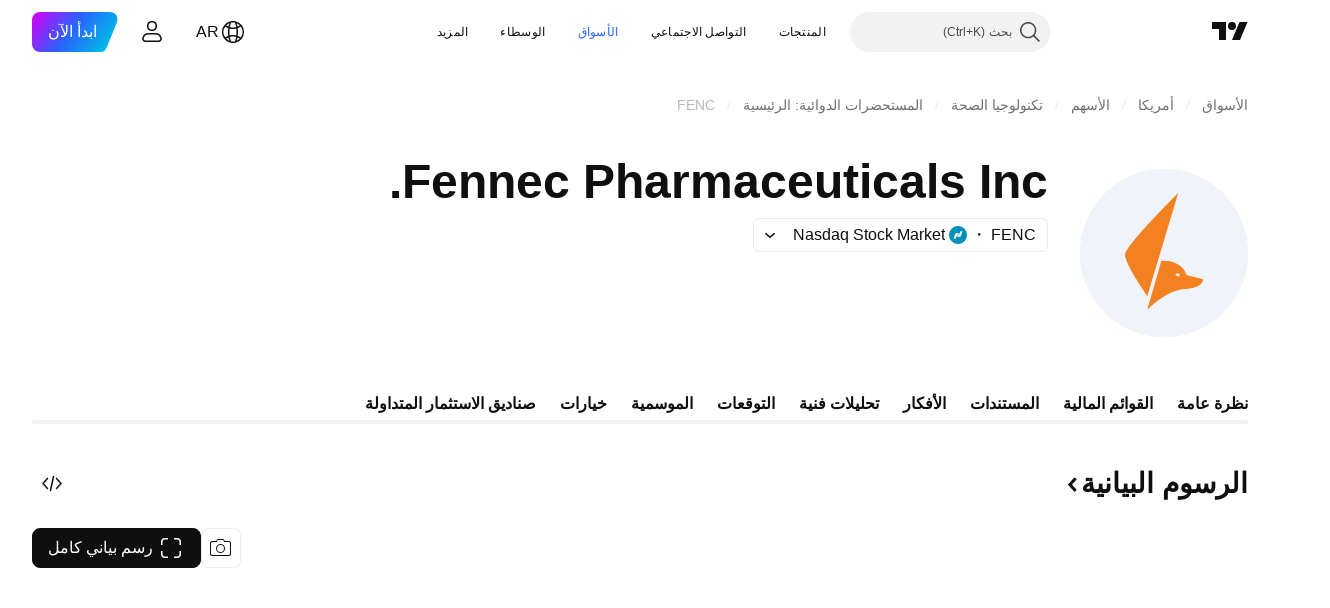

--- FILE ---
content_type: text/css; charset=utf-8
request_url: https://static.tradingview.com/static/bundles/24840.08865a24cd22e705a127.rtl.css
body_size: 1402
content:
.brand-H6_2ZGVv{background-color:var(--color-static-transparent);color:var(--color-content-quinary-accent)}.brand-H6_2ZGVv.hovered-H6_2ZGVv:not(:disabled){color:var(--color-content-quinary-accent-semi-bold)}@media (any-hover:hover){.brand-H6_2ZGVv:hover:not(:disabled){color:var(--color-content-quinary-accent-semi-bold)}}.brand-H6_2ZGVv.hovered-H6_2ZGVv:not(:disabled) .background-H6_2ZGVv:not(.states-without-bg-H6_2ZGVv){background-color:var(--color-container-fill-secondary-accent-extra-light)}@media (any-hover:hover){.brand-H6_2ZGVv:hover:not(:disabled) .background-H6_2ZGVv:not(.states-without-bg-H6_2ZGVv){background-color:var(--color-container-fill-secondary-accent-extra-light)}}.brand-H6_2ZGVv:not(.disableActiveStateStyles-H6_2ZGVv):active:not(:disabled):not(.dimmed-H6_2ZGVv){color:var(--color-content-tertiary-accent)}.brand-H6_2ZGVv:not(.disableActiveStateStyles-H6_2ZGVv):active:not(:disabled):not(.dimmed-H6_2ZGVv) .background-H6_2ZGVv:not(.states-without-bg-H6_2ZGVv){background-color:var(--color-container-fill-secondary-accent-extra-light)}.brand-H6_2ZGVv.selected-H6_2ZGVv{color:var(--color-content-quinary-accent-semi-bold)}.brand-H6_2ZGVv.selected-H6_2ZGVv .background-H6_2ZGVv:not(.states-without-bg-H6_2ZGVv){background-color:var(--color-container-fill-secondary-accent-extra-light)}.brand-H6_2ZGVv.activated-H6_2ZGVv{background-color:var(--color-container-fill-secondary-accent-extra-light)}.brand-H6_2ZGVv.activated-H6_2ZGVv .background-H6_2ZGVv:not(.states-without-bg-H6_2ZGVv){background-color:var(--color-container-fill-secondary-accent-extra-light)}.brand-H6_2ZGVv.activated-H6_2ZGVv:disabled{background-color:var(--color-static-transparent)}.brand-H6_2ZGVv.dimmed-H6_2ZGVv,.brand-H6_2ZGVv:disabled{background-color:var(--color-static-transparent);color:var(--color-content-primary-neutral-light)}.gray-H6_2ZGVv{background-color:var(--color-static-transparent);color:var(--color-content-primary-neutral-bold)}.gray-H6_2ZGVv.hovered-H6_2ZGVv:not(:disabled){color:var(--color-content-secondary-neutral-bold)}@media (any-hover:hover){.gray-H6_2ZGVv:hover:not(:disabled){color:var(--color-content-secondary-neutral-bold)}}.gray-H6_2ZGVv.hovered-H6_2ZGVv:not(:disabled) .background-H6_2ZGVv:not(.states-without-bg-H6_2ZGVv){background-color:var(--color-container-fill-primary-neutral-extra-light)}@media (any-hover:hover){.gray-H6_2ZGVv:hover:not(:disabled) .background-H6_2ZGVv:not(.states-without-bg-H6_2ZGVv){background-color:var(--color-container-fill-primary-neutral-extra-light)}}.gray-H6_2ZGVv:not(.disableActiveStateStyles-H6_2ZGVv):active:not(:disabled):not(.dimmed-H6_2ZGVv){color:var(--color-content-secondary-neutral-bold)}.gray-H6_2ZGVv:not(.disableActiveStateStyles-H6_2ZGVv):active:not(:disabled):not(.dimmed-H6_2ZGVv) .background-H6_2ZGVv:not(.states-without-bg-H6_2ZGVv){background-color:var(--color-container-fill-primary-neutral-light)}.gray-H6_2ZGVv.selected-H6_2ZGVv{color:var(--color-content-secondary-neutral-bold)}.gray-H6_2ZGVv.selected-H6_2ZGVv .background-H6_2ZGVv:not(.states-without-bg-H6_2ZGVv){background-color:var(--color-container-fill-primary-neutral-extra-light)}.gray-H6_2ZGVv.activated-H6_2ZGVv{background-color:var(--color-container-fill-primary-neutral-light)}.gray-H6_2ZGVv.activated-H6_2ZGVv .background-H6_2ZGVv:not(.states-without-bg-H6_2ZGVv){background-color:var(--color-container-fill-primary-neutral-light)}.gray-H6_2ZGVv.activated-H6_2ZGVv:disabled{background-color:var(--color-static-transparent)}.gray-H6_2ZGVv.dimmed-H6_2ZGVv,.gray-H6_2ZGVv:disabled{background-color:var(--color-static-transparent);color:var(--color-content-primary-neutral-light)}.light-gray-H6_2ZGVv{background-color:var(--color-static-transparent);color:var(--color-content-primary-neutral)}.light-gray-H6_2ZGVv.hovered-H6_2ZGVv:not(:disabled){color:var(--color-content-secondary-neutral-bold)}@media (any-hover:hover){.light-gray-H6_2ZGVv:hover:not(:disabled){color:var(--color-content-secondary-neutral-bold)}}.light-gray-H6_2ZGVv.hovered-H6_2ZGVv:not(:disabled) .background-H6_2ZGVv:not(.states-without-bg-H6_2ZGVv){background-color:var(--color-container-fill-primary-neutral-extra-light)}@media (any-hover:hover){.light-gray-H6_2ZGVv:hover:not(:disabled) .background-H6_2ZGVv:not(.states-without-bg-H6_2ZGVv){background-color:var(--color-container-fill-primary-neutral-extra-light)}}.light-gray-H6_2ZGVv:not(.disableActiveStateStyles-H6_2ZGVv):active:not(:disabled):not(.dimmed-H6_2ZGVv){color:var(--color-content-secondary-neutral-bold)}.light-gray-H6_2ZGVv:not(.disableActiveStateStyles-H6_2ZGVv):active:not(:disabled):not(.dimmed-H6_2ZGVv) .background-H6_2ZGVv:not(.states-without-bg-H6_2ZGVv){background-color:var(--color-container-fill-primary-neutral-extra-light)}.light-gray-H6_2ZGVv.selected-H6_2ZGVv{color:var(--color-content-secondary-neutral-bold)}.light-gray-H6_2ZGVv.selected-H6_2ZGVv .background-H6_2ZGVv:not(.states-without-bg-H6_2ZGVv){background-color:var(--color-container-fill-primary-neutral-extra-light)}.light-gray-H6_2ZGVv.activated-H6_2ZGVv{background-color:var(--color-container-fill-primary-neutral-extra-light)}.light-gray-H6_2ZGVv.activated-H6_2ZGVv .background-H6_2ZGVv:not(.states-without-bg-H6_2ZGVv){background-color:var(--color-container-fill-primary-neutral-extra-light)}.light-gray-H6_2ZGVv.activated-H6_2ZGVv:disabled{background-color:var(--color-static-transparent)}.light-gray-H6_2ZGVv.dimmed-H6_2ZGVv,.light-gray-H6_2ZGVv:disabled{background-color:var(--color-static-transparent);color:var(--color-content-primary-neutral-light)}.xsmall-H6_2ZGVv{--ui-lib-size:var(--ui-lib-textButton-size,2)}.small-H6_2ZGVv{--ui-lib-size:var(--ui-lib-textButton-size,3)}.medium-H6_2ZGVv{--ui-lib-size:var(--ui-lib-textButton-size,4)}.large-H6_2ZGVv{--ui-lib-size:var(--ui-lib-textButton-size,5)}.textButton-H6_2ZGVv{--ui-lib-size-defaulted:var(--ui-lib-size,4);--ui-lib-size-defaulted-xsmall:calc(max(0, 1 - (var(--ui-lib-size-defaulted) - 2) * (var(--ui-lib-size-defaulted) - 2)));--ui-lib-size-defaulted-small:calc(max(0, 1 - (var(--ui-lib-size-defaulted) - 3) * (var(--ui-lib-size-defaulted) - 3)));--ui-lib-size-defaulted-medium:calc(max(0, 1 - (var(--ui-lib-size-defaulted) - 4) * (var(--ui-lib-size-defaulted) - 4)));--ui-lib-size-defaulted-large:calc(max(0, 1 - (var(--ui-lib-size-defaulted) - 5) * (var(--ui-lib-size-defaulted) - 5)));align-items:center;background:none;border:none;border-radius:4px;box-sizing:border-box;cursor:default;display:inline-flex;height:calc(var(--ui-lib-size-defaulted-xsmall)*16px + var(--ui-lib-size-defaulted-small)*18px + var(--ui-lib-size-defaulted-medium)*24px + var(--ui-lib-size-defaulted-large)*24px);justify-content:center;max-width:100%;padding:0;--ui-lib-private-padding-horizontal-value:calc(var(--ui-lib-size-defaulted-xsmall)*3px + var(--ui-lib-size-defaulted-small)*8px + var(--ui-lib-size-defaulted-medium)*10px + var(--ui-lib-size-defaulted-large)*12px);--ui-lib-private-padding-icon-value:calc(var(--ui-lib-size-defaulted-xsmall)*2px + var(--ui-lib-size-defaulted-small)*4px + var(--ui-lib-size-defaulted-medium)*6px + var(--ui-lib-size-defaulted-large)*8px);--ui-lib-private-padding-icon-only-value:calc(var(--ui-lib-size-defaulted-xsmall)*2px + var(--ui-lib-size-defaulted-small)*4px + var(--ui-lib-size-defaulted-medium)*6px + var(--ui-lib-size-defaulted-large)*6px);--ui-lib-private-offset-value:calc(var(--ui-lib-size-defaulted-xsmall)*4px + var(--ui-lib-size-defaulted-small)*8px + var(--ui-lib-size-defaulted-medium)*8px + var(--ui-lib-size-defaulted-large)*8px);font-size:calc(var(--ui-lib-size-defaulted-xsmall)*12px + var(--ui-lib-size-defaulted-small)*14px + var(--ui-lib-size-defaulted-medium)*16px + var(--ui-lib-size-defaulted-large)*18px);font-style:normal;font-weight:calc(var(--ui-lib-size-defaulted-xsmall)*400 + var(--ui-lib-size-defaulted-small)*400 + var(--ui-lib-size-defaulted-medium)*600 + var(--ui-lib-size-defaulted-large)*600);line-height:calc(var(--ui-lib-size-defaulted-xsmall)*16px + var(--ui-lib-size-defaulted-small)*18px + var(--ui-lib-size-defaulted-medium)*24px + var(--ui-lib-size-defaulted-large)*24px);outline:none;overflow:visible;position:relative}.textButton-H6_2ZGVv:focus{outline:none}.textButton-H6_2ZGVv:focus-visible{outline:none}.textButton-H6_2ZGVv:after{border-style:solid;border-width:2px;box-sizing:border-box;content:"";display:none;height:calc(100% + 4px);pointer-events:none;position:absolute;right:-2px;top:-2px;width:calc(100% + 4px);z-index:1}.textButton-H6_2ZGVv:focus:after{display:block}.textButton-H6_2ZGVv:focus-visible:after{display:block}.textButton-H6_2ZGVv:focus:not(:focus-visible):after{display:none}.textButton-H6_2ZGVv:after{border-color:var(--color-tv-blue-500)}.textButton-H6_2ZGVv:after{border-radius:8px}.textButton-H6_2ZGVv:after{height:calc(100% + var(--ui-lib-private-offset-value)*2);right:calc((var(--ui-lib-private-padding-left-value, var(--ui-lib-private-padding-horizontal-value)) + var(--ui-lib-private-offset-value)/2)*-1);top:calc(var(--ui-lib-private-offset-value)*-1);width:calc(100% + var(--ui-lib-private-padding-right-value, var(--ui-lib-private-padding-horizontal-value)) + var(--ui-lib-private-padding-left-value, var(--ui-lib-private-padding-horizontal-value)) + var(--ui-lib-private-offset-value))}.textButton-H6_2ZGVv .background-H6_2ZGVv{border-radius:4px;box-sizing:border-box;height:calc(100% + var(--ui-lib-private-offset-value));left:calc(var(--ui-lib-private-padding-right-value, var(--ui-lib-private-padding-horizontal-value))*-1);position:absolute;right:calc(var(--ui-lib-private-padding-left-value, var(--ui-lib-private-padding-horizontal-value))*-1);width:calc(100% + var(--ui-lib-private-padding-right-value, var(--ui-lib-private-padding-horizontal-value)) + var(--ui-lib-private-padding-left-value, var(--ui-lib-private-padding-horizontal-value)))}.link-H6_2ZGVv{cursor:pointer}.content-H6_2ZGVv{overflow:hidden;text-overflow:ellipsis;-webkit-user-select:none;user-select:none;white-space:nowrap;z-index:0}.withStartIcon-H6_2ZGVv{--ui-lib-private-padding-left-value:var(--ui-lib-private-padding-icon-value)}.withStartIcon-H6_2ZGVv .start-icon-H6_2ZGVv{border-radius:var(--ui-lib-text-button-start-icon-border-radius,0);display:inline-flex;margin-left:calc(var(--ui-lib-size-defaulted-xsmall)*4px + var(--ui-lib-size-defaulted-small)*4px + var(--ui-lib-size-defaulted-medium)*6px + var(--ui-lib-size-defaulted-large)*8px);overflow:hidden;z-index:0}.withEndIcon-H6_2ZGVv{--ui-lib-private-padding-right-value:var(--ui-lib-private-padding-icon-value)}.withEndIcon-H6_2ZGVv .end-icon-H6_2ZGVv{display:inline-flex;margin-right:calc(var(--ui-lib-size-defaulted-xsmall)*2px + var(--ui-lib-size-defaulted-small)*2px + var(--ui-lib-size-defaulted-medium)*4px + var(--ui-lib-size-defaulted-large)*6px);z-index:0}.iconOnly-H6_2ZGVv{--ui-lib-private-padding-left-value:var(--ui-lib-private-padding-icon-only-value);--ui-lib-private-padding-right-value:var(--ui-lib-private-padding-icon-only-value)}.iconOnly-H6_2ZGVv .end-icon-H6_2ZGVv,.iconOnly-H6_2ZGVv .start-icon-H6_2ZGVv{display:inline-flex;margin:0;z-index:0}.selected-H6_2ZGVv .caret-H6_2ZGVv{transform:rotateX(180deg)}.semibold18px-H6_2ZGVv{--ui-lib-typography-font-size:18px;--ui-lib-typography-line-height:24px}.semibold16px-H6_2ZGVv,.semibold18px-H6_2ZGVv{font-family:-apple-system,BlinkMacSystemFont,Trebuchet MS,Roboto,Ubuntu,sans-serif;font-feature-settings:"tnum" on,"lnum" on;font-size:var(--ui-lib-typography-font-size);font-style:normal;font-weight:600;line-height:var(--ui-lib-typography-line-height)}.semibold16px-H6_2ZGVv{--ui-lib-typography-font-size:16px;--ui-lib-typography-line-height:24px}.semibold14px-H6_2ZGVv{font-family:-apple-system,BlinkMacSystemFont,Trebuchet MS,Roboto,Ubuntu,sans-serif;font-feature-settings:"tnum" on,"lnum" on;font-style:normal;--ui-lib-typography-font-size:14px;font-size:var(--ui-lib-typography-font-size);font-weight:600;--ui-lib-typography-line-height:18px;line-height:var(--ui-lib-typography-line-height)}.regular12px-H6_2ZGVv{--ui-lib-typography-font-size:12px;--ui-lib-typography-line-height:16px}.regular12px-H6_2ZGVv,.regular14px-H6_2ZGVv{font-family:-apple-system,BlinkMacSystemFont,Trebuchet MS,Roboto,Ubuntu,sans-serif;font-feature-settings:"tnum" on,"lnum" on;font-size:var(--ui-lib-typography-font-size);font-style:normal;font-weight:400;line-height:var(--ui-lib-typography-line-height)}.regular14px-H6_2ZGVv{--ui-lib-typography-font-size:14px;--ui-lib-typography-line-height:18px}.regular16px-H6_2ZGVv{font-family:-apple-system,BlinkMacSystemFont,Trebuchet MS,Roboto,Ubuntu,sans-serif;font-feature-settings:"tnum" on,"lnum" on;font-style:normal;--ui-lib-typography-font-size:16px;font-size:var(--ui-lib-typography-font-size);font-weight:400;--ui-lib-typography-line-height:24px;line-height:var(--ui-lib-typography-line-height)}

--- FILE ---
content_type: text/css; charset=utf-8
request_url: https://static.tradingview.com/static/bundles/35711.3a98d63a62949fc7e626.rtl.css
body_size: 581
content:
[data-theme=light]{--_0-w42F:var(--color-cold-gray-150);--_1-w42F:#6a6d7833}[data-theme=dark]{--_0-w42F:var(--color-cold-gray-700);--_1-w42F:#86899333}.preview-gDIex6UB{align-items:center;border-radius:var(--ui-lib-image-card-preview-border-radius);display:flex;isolation:isolate;justify-content:center;order:-1;position:relative}.preview-gDIex6UB:before{background:var(--color-bg-scroll-buttons);border-radius:var(--ui-lib-image-card-preview-border-radius);content:"";height:calc(100% - 2px);position:absolute;top:1px;width:calc(100% - 2px);z-index:-1}.preview-gDIex6UB:after{border:1px solid rgb(from var(--color-default-gray) r g b/.2);border-radius:var(--ui-lib-image-card-preview-border-radius);content:"";height:calc(100% - 2px);pointer-events:none;position:absolute;top:0;width:calc(100% - 2px)}@supports not (background:rgb(from #000 r g b)){.preview-gDIex6UB:after{border:1px solid var(--_1-w42F)}}.preview-gDIex6UB.fixedHeight-gDIex6UB{height:180px}.preview-gDIex6UB.ratio16by9-gDIex6UB{aspect-ratio:16/9}@supports not (aspect-ratio:16/9){.preview-gDIex6UB.ratio16by9-gDIex6UB{padding-bottom:56.25%}}.preview-gDIex6UB.ratio2by1-gDIex6UB{aspect-ratio:2/1}@supports not (aspect-ratio:2/1){.preview-gDIex6UB.ratio2by1-gDIex6UB{padding-bottom:50%}}.broken-image-gDIex6UB:after{border:1px solid var(--color-default-gray);border-radius:var(--ui-lib-image-card-preview-border-radius);content:"";height:calc(100% - 2px);pointer-events:none;position:absolute;top:0;width:calc(100% - 2px)}.preview-grid-gDIex6UB{display:grid;grid-template-areas:"top-left-corner top-right-corner" ". ." "bottom-left-corner bottom-right-corner";grid-template-columns:repeat(2,minmax(0,auto));grid-template-rows:min-content auto min-content;height:100%;position:absolute;right:0;top:0;-webkit-user-select:none;user-select:none;width:100%}.picture-gDIex6UB{display:contents}.image-gDIex6UB,.image-link-gDIex6UB,.middle-gDIex6UB{height:100%;position:absolute;right:0;top:0;width:100%}.image-gDIex6UB{background:var(--ui-lib-image-card-preview-background);border-radius:var(--ui-lib-image-card-preview-border-radius);object-fit:cover}.middle-gDIex6UB{align-items:center;justify-content:center}.corner-gDIex6UB,.middle-gDIex6UB{display:flex;pointer-events:none;z-index:1}.corner-gDIex6UB{flex-flow:row nowrap}.corner-gDIex6UB>*{pointer-events:auto}.corner-top-left-gDIex6UB{grid-area:top-left-corner;padding:8px 8px 0 0}.corner-top-right-gDIex6UB{grid-area:top-right-corner;justify-content:flex-end;padding:8px 0 0 8px}.corner-bottom-left-gDIex6UB{align-items:flex-end;grid-area:bottom-left-corner;padding:0 8px 8px 0}.corner-bottom-right-gDIex6UB{align-items:flex-end;grid-area:bottom-right-corner;justify-content:flex-end;padding:0 0 8px 8px}

--- FILE ---
content_type: text/css; charset=utf-8
request_url: https://static.tradingview.com/static/bundles/86623.f8fd2683876492fac869.rtl.css
body_size: -26
content:
.stack-L2E26Swf{direction:ltr;display:flex;list-style:none}.stack-L2E26Swf>*{display:inline-flex}.stack--xxxsmall-L2E26Swf>:not(:first-child){margin-left:-3px}.stack--xxxsmall-L2E26Swf>:not(:last-child){clip-path:path("m-1-1h25a1 1 0 0 0 0 20H-1z")}.stack--xsmall-L2E26Swf>:not(:first-child){margin-left:-4px}.stack--xsmall-L2E26Swf>:not(:last-child){clip-path:path("m-1-1h33a1 1 0 0 0 0 26H-1z")}

--- FILE ---
content_type: application/javascript; charset=utf-8
request_url: https://static.tradingview.com/static/bundles/39053.5f7dc399a9ec29e3a1bf.js
body_size: 16441
content:
(self.webpackChunktradingview=self.webpackChunktradingview||[]).push([[39053],{904613:e=>{e.exports={brand:"brand-H6_2ZGVv",hovered:"hovered-H6_2ZGVv",background:"background-H6_2ZGVv","states-without-bg":"states-without-bg-H6_2ZGVv",disableActiveStateStyles:"disableActiveStateStyles-H6_2ZGVv",dimmed:"dimmed-H6_2ZGVv",selected:"selected-H6_2ZGVv",activated:"activated-H6_2ZGVv",gray:"gray-H6_2ZGVv","light-gray":"light-gray-H6_2ZGVv",xsmall:"xsmall-H6_2ZGVv",small:"small-H6_2ZGVv",medium:"medium-H6_2ZGVv",large:"large-H6_2ZGVv",textButton:"textButton-H6_2ZGVv",link:"link-H6_2ZGVv",content:"content-H6_2ZGVv",withStartIcon:"withStartIcon-H6_2ZGVv","start-icon":"start-icon-H6_2ZGVv",withEndIcon:"withEndIcon-H6_2ZGVv","end-icon":"end-icon-H6_2ZGVv",iconOnly:"iconOnly-H6_2ZGVv",caret:"caret-H6_2ZGVv",semibold18px:"semibold18px-H6_2ZGVv",semibold16px:"semibold16px-H6_2ZGVv",semibold14px:"semibold14px-H6_2ZGVv",regular12px:"regular12px-H6_2ZGVv",regular14px:"regular14px-H6_2ZGVv",regular16px:"regular16px-H6_2ZGVv"}},658162:e=>{e.exports={scalableIcon:"scalableIcon-bRryNLVu"}},912531:e=>{e.exports={preview:"preview-gDIex6UB",fixedHeight:"fixedHeight-gDIex6UB",ratio16by9:"ratio16by9-gDIex6UB",ratio2by1:"ratio2by1-gDIex6UB","broken-image":"broken-image-gDIex6UB","preview-grid":"preview-grid-gDIex6UB",picture:"picture-gDIex6UB",image:"image-gDIex6UB","image-link":"image-link-gDIex6UB",middle:"middle-gDIex6UB",corner:"corner-gDIex6UB","corner-top-left":"corner-top-left-gDIex6UB","corner-top-right":"corner-top-right-gDIex6UB","corner-bottom-left":"corner-bottom-left-gDIex6UB","corner-bottom-right":"corner-bottom-right-gDIex6UB"}},754012:e=>{e.exports={wrapper:"wrapper-IxbWWcJ6"}},388786:e=>{e.exports={wrapper:"wrapper-s8CtYxJY"}},54556:e=>{e.exports={wrapper:"wrapper-f5AG7ek_"}},26640:e=>{e.exports={wrapper:"wrapper-zdLHyPLq"}},442706:e=>{e.exports={block:"block-XB6RZul2"}},956993:e=>{e.exports={doth:"doth-QQ1hRdAs",coldGray:"coldGray-QQ1hRdAs",ellipsisText:"ellipsisText-QQ1hRdAs"}},948421:e=>{e.exports={header:"header-TUPxzdRV",logo:"logo-TUPxzdRV",icon:"icon-TUPxzdRV",date:"date-TUPxzdRV",doth:"doth-TUPxzdRV",coldGray:"coldGray-TUPxzdRV",ellipsisText:"ellipsisText-TUPxzdRV"}},27413:e=>{e.exports={block:"block-bETdSLzM",badges:"badges-bETdSLzM",badgesSmall:"badgesSmall-bETdSLzM",icon:"icon-bETdSLzM"}},39037:e=>{e.exports={block:"block-zMaq9C23",icon:"icon-zMaq9C23"}},968628:e=>{e.exports={block:"block-BfeGqAcb"}},855160:e=>{e.exports={card:"card-DmjQR0Aa",highlight:"highlight-DmjQR0Aa",containerWithImage:"containerWithImage-DmjQR0Aa",header:"header-DmjQR0Aa",title:"title-DmjQR0Aa",titleSmall:"titleSmall-DmjQR0Aa",article:"article-DmjQR0Aa",container:"container-DmjQR0Aa",preview:"preview-DmjQR0Aa",disabled:"disabled-DmjQR0Aa",wrapper:"wrapper-DmjQR0Aa"}},571394:e=>{e.exports={article:"article-e7vDzPX4",card:"card-e7vDzPX4",fresh:"fresh-e7vDzPX4",title:"title-e7vDzPX4",preview:"preview-e7vDzPX4",container:"container-e7vDzPX4",header:"header-e7vDzPX4",date:"date-e7vDzPX4",logo:"logo-e7vDzPX4",provider:"provider-e7vDzPX4",
disabled:"disabled-e7vDzPX4"}},49771:e=>{e.exports={article:"article-BpSwpmE_",card:"card-BpSwpmE_",preview:"preview-BpSwpmE_",container:"container-BpSwpmE_",header:"header-BpSwpmE_",title:"title-BpSwpmE_",date:"date-BpSwpmE_",logo:"logo-BpSwpmE_",provider:"provider-BpSwpmE_",disabled:"disabled-BpSwpmE_"}},717369:e=>{e.exports={previewWrapper:"previewWrapper-fiV3cTWB"}},371415:e=>{e.exports={listView:"listView-xqBQ1wm9",tableHead:"tableHead-xqBQ1wm9",tableHeadSticky:"tableHeadSticky-xqBQ1wm9",virtualList:"virtualList-xqBQ1wm9"}},955811:e=>{e.exports={content:"content-KSriguCX",placeholder:"placeholder-KSriguCX",logo:"logo-KSriguCX",breadcrumbs:"breadcrumbs-KSriguCX placeholder-KSriguCX",header:"header-KSriguCX",title:"title-KSriguCX placeholder-KSriguCX",titleFirstRow:"titleFirstRow-KSriguCX",titleSecondRow:"titleSecondRow-KSriguCX",titleThirdRow:"titleThirdRow-KSriguCX",smallCount:"smallCount-KSriguCX"}},465057:e=>{e.exports={content:"content-lhjy7o3o",placeholder:"placeholder-lhjy7o3o",logo:"logo-lhjy7o3o",provider:"provider-lhjy7o3o placeholder-lhjy7o3o",symbols:"symbols-lhjy7o3o",titleFirst:"titleFirst-lhjy7o3o placeholder-lhjy7o3o",titleSecond:"titleSecond-lhjy7o3o placeholder-lhjy7o3o",titleLast:"titleLast-lhjy7o3o placeholder-lhjy7o3o",time:"time-lhjy7o3o placeholder-lhjy7o3o",block:"block-lhjy7o3o"}},231393:e=>{e.exports={content:"content-N_Uy8fu1",placeholder:"placeholder-N_Uy8fu1",logo:"logo-N_Uy8fu1",provider:"provider-N_Uy8fu1 placeholder-N_Uy8fu1",symbols:"symbols-N_Uy8fu1",titleFirst:"titleFirst-N_Uy8fu1 placeholder-N_Uy8fu1",titleSecond:"titleSecond-N_Uy8fu1 placeholder-N_Uy8fu1",titleLast:"titleLast-N_Uy8fu1 placeholder-N_Uy8fu1",time:"time-N_Uy8fu1 placeholder-N_Uy8fu1",block:"block-N_Uy8fu1"}},497184:e=>{e.exports={container:"container-hNXc0KZH",provider:"provider-hNXc0KZH",symbol:"symbol-hNXc0KZH",headline:"headline-hNXc0KZH"}},313667:e=>{e.exports={list:"list-iTt_Zp4a",grid:"grid-iTt_Zp4a"}},55695:e=>{e.exports={important:"important-Pqa2qGM9",exclusive:"exclusive-Pqa2qGM9",flash:"flash-Pqa2qGM9",positive:"positive-Pqa2qGM9",negative:"negative-Pqa2qGM9"}},518224:e=>{e.exports={stack:"stack-L2E26Swf","stack--xxxsmall":"stack--xxxsmall-L2E26Swf","stack--xsmall":"stack--xsmall-L2E26Swf"}},36559:(e,t,a)=>{"use strict";a.d(t,{TextAnchorButton:()=>i.TextAnchorButton,TextButton:()=>n.TextButton});a(622032);var n=a(106257),i=a(692566)},692566:(e,t,a)=>{"use strict";a.d(t,{TextAnchorButton:()=>s});var n=a(50959),i=a(14388),r=a(551080),o=a(622032);function s(e){const{reference:t,className:a,isSelected:s,isDimmed:l,children:c,startIcon:m,startIconAriaAttrs:d,showCaret:u,color:g,endIcon:h,endIconAriaAttrs:p,size:v,typography:w,iconOnly:_,statesWithoutBg:f,isActivated:y,renderComponent:b=i.CustomComponentDefaultLink,...N}=e;return n.createElement(b,{...N,className:(0,o.getTextButtonClasses)({className:a,isSelected:s,isDimmed:l,startIcon:m,showCaret:u,endIcon:h,color:g,size:v,typography:w,iconOnly:_,isLink:!0,isActivated:y}),reference:(0,r.isomorphicRef)(t)},n.createElement(o.TextButtonContent,{showCaret:u,
startIcon:m,startIconAriaAttrs:{...d},endIcon:h,endIconAriaAttrs:{...p},statesWithoutBg:f},c))}},622032:(e,t,a)=>{"use strict";a.d(t,{TextButtonContent:()=>h,getTextButtonClasses:()=>u});var n=a(50959),i=a(497754),r=a.n(i),o=a(132734),s=a(728804),l=a(602948),c=a.n(l),m=a(904613),d=a.n(m);const u=e=>{const t=(0,n.useContext)(s.CustomBehaviourContext),{className:a,isSelected:i,isDimmed:o,isHovered:l,size:c="medium",color:m,startIcon:u,endIcon:g,showCaret:h,enableActiveStateStyles:p=t.enableActiveStateStyles,typography:v,iconOnly:w,isLink:_=!1,isActivated:f}=e;return r()(a,d().textButton,_&&d().link,i&&d().selected,o&&d().dimmed,l&&d().hovered,d()[m],d()[c],u&&d().withStartIcon,w&&d().iconOnly,(h||g)&&d().withEndIcon,!p&&d().disableActiveStateStyles,v&&d()[v],f&&d().activated)},g=e=>n.createElement(o.Icon,{...e.showCaret?void 0:e.endIconAriaAttrs,className:r()(d()["end-icon"],e.showCaret&&d().caret),icon:e.showCaret?c():e.endIcon});function h(e){return n.createElement(n.Fragment,null,n.createElement("span",{className:r()(d().background,e.statesWithoutBg&&d()["states-without-bg"])}),e.startIcon&&n.createElement(o.Icon,{...e.startIconAriaAttrs,className:d()["start-icon"],icon:e.startIcon}),n.createElement("span",{className:d().content},e.children),(e.endIcon||e.showCaret)&&g(e))}},106257:(e,t,a)=>{"use strict";a.d(t,{TextButton:()=>r});var n=a(50959),i=a(622032);function r(e){const{reference:t,className:a,isSelected:r,isHovered:o,isDimmed:s,children:l,startIcon:c,startIconAriaAttrs:m,showCaret:d,color:u,endIcon:g,endIconAriaAttrs:h,size:p,typography:v,iconOnly:w,statesWithoutBg:_,isActivated:f,dataQaId:y,...b}=e;return n.createElement("button",{"data-qa-id":y,...b,className:(0,i.getTextButtonClasses)({className:a,isSelected:r,isHovered:o,startIcon:c,showCaret:d,endIcon:g,color:u,size:p,typography:v,iconOnly:w,isDimmed:s,isActivated:f}),ref:t},n.createElement(i.TextButtonContent,{showCaret:d,startIcon:c,startIconAriaAttrs:{...m},endIcon:g,endIconAriaAttrs:{...h},statesWithoutBg:_},l))}},662929:(e,t,a)=>{"use strict";a.d(t,{useMergedRefs:()=>r});var n=a(50959),i=a(551080);function r(e){return(0,n.useCallback)((0,i.mergeRefs)(e),e)}},567269:(e,t,a)=>{"use strict";a.d(t,{CommonIcon:()=>i});var n=a(50959);const i=n.forwardRef(((e,t)=>{const{className:a,ariaLabel:i,ariaLabelledby:r,title:o,icon:s="",...l}=e,c=l,m=!(!i&&!r);return n.createElement("span",{"aria-label":i,"aria-labelledby":r,"aria-hidden":!m,ref:t,role:"img",dangerouslySetInnerHTML:{__html:s},className:a,title:o,...c})}))},174652:(e,t,a)=>{"use strict";a.d(t,{ScalableIcon:()=>c});var n=a(497754),i=a.n(n),r=a(50959),o=a(567269),s=a(658162),l=a.n(s);const c=r.forwardRef(((e,t)=>{const{className:a,...n}=e;return r.createElement(o.CommonIcon,{...n,className:i()(a,l().scalableIcon),ref:t})}))},699337:(e,t,a)=>{"use strict";a.d(t,{Preview:()=>m,PreviewBottomLeftCorner:()=>h,PreviewBottomRightCorner:()=>p,PreviewGrid:()=>d,PreviewImage:()=>w,PreviewImageLink:()=>_,PreviewMiddle:()=>v,PreviewResizeMode:()=>n,PreviewTopLeftCorner:()=>u,PreviewTopRightCorner:()=>g})
;var n,i=a(50959),r=a(497754),o=a.n(r),s=a(912531),l=a.n(s);function c(e){const{corner:t,className:a,children:n,...r}=e;return i.createElement("div",{...r,className:o()(l().corner,l()[`corner-${t}`])},n)}function m(e){const{resizeMode:t=n.FixedHeight,className:a,children:r,...s}=e;return i.createElement("div",{...s,className:o()(l().preview,l()[t],a)},r)}function d(e){const{className:t,children:a,...n}=e;return i.createElement("div",{...n,className:o()(l()["preview-grid"],t)},a)}function u(e){return i.createElement(c,{...e,corner:"top-left"})}function g(e){return i.createElement(c,{...e,corner:"top-right"})}function h(e){return i.createElement(c,{...e,corner:"bottom-left"})}function p(e){return i.createElement(c,{...e,corner:"bottom-right"})}function v(e){const{className:t,...a}=e;return i.createElement("div",{...a,className:o()(l().middle,t)})}function w(e){const{className:t,sources:a,fallbackSrc:n,role:r="presentation",loading:s="lazy",alt:c,...m}=e,[d,u]=(0,i.useState)(!1);return i.createElement("picture",{className:o()(l().picture,d&&l()["broken-image"])},a?.map(((e,t)=>i.createElement("source",{...e,key:t}))),i.createElement("img",{...m,alt:c,src:n,onError:()=>u(!0),role:r,loading:s,className:o()(l().image,t)}))}function _(e){const{className:t,tabIndex:a=-1,"aria-hidden":n=!0,dataQaId:r,...s}=e;return i.createElement("a",{...s,"data-qa-id":r,tabIndex:a,"aria-hidden":n,className:o()(l()["image-link"],t)})}!function(e){e.FixedHeight="fixedHeight",e.Ratio16by9="ratio16by9",e.Ratio2by1="ratio2by1"}(n||(n={}))},555243:(e,t,a)=>{"use strict";function n(e,t,a){return new Intl.DateTimeFormat(t,{timeZone:a,year:"numeric",day:"numeric",month:"short",hour:"2-digit",minute:"2-digit",calendar:"gregory",timeZoneName:"short"}).format(e)}function i(e){return e?`${e}-u-hc-h23`:void 0}function r(e,t,a="long"){const[n,i]=function(e){const t=Math.floor(e/1e3),a=Math.sign(t),[n,i]=function(e){if(e<90)return[1,"minute"];if(e<2700)return[Math.max(Math.floor(e/60),2),"minute"];if(e<5400)return[1,"hour"];if(e<79200)return[Math.max(Math.floor(e/60/60),2),"hour"];if(e<129600)return[1,"day"];if(e<216e4)return[Math.max(Math.floor(e/86400),2),"day"];if(e<3888e3)return[1,"month"];if(e<29808e3)return[Math.max(Math.floor(e/2592e3),2),"month"];return e<47088e3?[1,"year"]:[Math.max(Math.floor(e/31536e3),2),"year"]}(Math.abs(t));return[a*n,i]}(e);return new Intl.RelativeTimeFormat(t,{numeric:"auto",style:a}).format(n,i)}a.d(t,{formatTime:()=>r,getLabel:()=>n,getLocale:()=>i})},742557:(e,t,a)=>{"use strict";a.d(t,{SkeletonRectangle:()=>l});var n=a(50959),i=a(497754),r=a.n(i),o=a(54556),s=a.n(o);function l(e){const{className:t,style:a,width:i,height:o}=e;return n.createElement("div",{className:r()(s().wrapper,t),style:{width:i,height:o,...a}})}},275016:(e,t,a)=>{"use strict";a.d(t,{Skeleton:()=>w});var n=a(50959),i=a(497754),r=a.n(i),o=a(388786),s=a.n(o);var l=a(754012),c=a.n(l);const m=24;var d=a(26640),u=a.n(d);const g=42;var h=a(742557),p=a(893996),v=a.n(p);class w extends n.PureComponent{render(){
const{children:e,className:t,animated:a=!0,inputRef:i}=this.props;return n.createElement("div",{ref:i,className:r()(v().wrapper,a&&v().animated,t)},e)}}w.Container=function(e){const{className:t,style:a,children:i}=e;return n.createElement("div",{className:r()(s().wrapper,t),style:a},i)},w.Circle=function(e){const{className:t,style:a,size:i=m}=e;return n.createElement("div",{className:r()(c().wrapper,t),style:{height:i,width:i,...a}})},w.Square=function(e){const{className:t,style:a,size:i=g}=e;return n.createElement("div",{className:r()(u().wrapper,t),style:{width:i,height:i,...a}})},w.Rectangle=h.SkeletonRectangle},204332:(e,t,a)=>{"use strict";a.d(t,{AgoDateFormatter:()=>b});var n=a(50959),i=a(497754),r=a(555243);function o(){if(!window.customElements.get("relative-time")){class e extends HTMLElement{static get observedAttributes(){return["event-time","locale","format-style","time-zone"]}constructor(){super(),this._currentTime=0,this._eventTime=0,this._locale=void 0,this._timeZone=void 0,this._style="long",this._isConnected=!1,this._date=document.createElement("time");const e=this.getAttribute("ssr-time");this._currentTime=e?Date.parse(e):Date.now();this.attachShadow({mode:"closed"}).appendChild(this._date)}connectedCallback(){this._isConnected=!0,this.classList.add("apply-common-tooltip"),this._updateAttributes(),this._connectionChanged()}disconnectedCallback(){this._isConnected=!1,this._connectionChanged()}attributeChangedCallback(e,t,a){"event-time"===e&&(this._eventTime=Date.parse(a)),"locale"===e&&(this._locale=a),"time-zone"===e&&(this._timeZone=a),"format-style"===e&&(this._style=a),this._isConnected&&(this._updateAttributes(),this.update(Date.now()))}update(e){const t=this._eventTime-e,a=(0,r.formatTime)(t,this._locale,this._style);this._date.innerText=a}_updateAttributes(){const e=new Date(this._eventTime);this.setAttribute("title",(0,r.getLabel)(e,(0,r.getLocale)(this._locale),this._timeZone)),this._date.setAttribute("datetime",e.toUTCString())}_connectionChanged(){this._isConnected?(s.add(this),this.update(this._currentTime),d()):s.delete(this)}}window.customElements.define("relative-time",e)}}const s=new Set,l=3e4;let c=0,m=0;function d(){0===c&&0===m&&0!==s.size&&(c=setTimeout((()=>{c=0,m=requestAnimationFrame((()=>{m=0,d(),function(){const e=Date.now();for(const t of s)t.update(e)}()}))}),l))}function u(e){const{ssrTime:t,eventTime:a,localeIso:i,formatStyle:r,fallbackText:s,isSSR:l,className:c,timeZone:m}=e,d=new Date(t||Date.now()),u=new Date(a),h=(0,n.useRef)(null);return l||(0,n.useLayoutEffect)((()=>{const e=h.current;s&&e&&!e.textContent&&(e.textContent=s)})),(0,n.useEffect)((()=>{const e=h.current;Intl.RelativeTimeFormat&&(e&&e.remove(),o())}),[]),n.createElement("relative-time",{locale:i,"ssr-time":t?d.toUTCString():void 0,"event-time":u.toUTCString(),"time-zone":m,"format-style":r,class:c},n.createElement(g,{startDate:d,endDate:u,localeIso:i,style:r,ref:h}))}const g=n.forwardRef(((e,t)=>{const{startDate:a,endDate:i,localeIso:o,style:s}=e;if(Intl.RelativeTimeFormat){const e=(0,n.useMemo)((()=>{
const e=i.getTime()-a.getTime();return(0,r.formatTime)(e,o,s)}),[]);return n.createElement("time",{ref:t,dateTime:i.toUTCString(),suppressHydrationWarning:!0},e)}return n.createElement("time",{ref:t,dangerouslySetInnerHTML:{__html:""},suppressHydrationWarning:!0})}));var h=a(812352),p=a(508450),v=a(514181);function w(e){return function(e){const t=new Date(e),a=new p.TimeFormatter(p.hourMinuteFormat),n=v.dateFormatFunctions["MMM dd"](t,!0);return[a.formatLocal(t),n]}(e).join(" ").replace(" "," · ")}var _=a(684987);const f=6912e5;function y(e){const t=new Date(e.eventTime);return n.createElement("time",{dateTime:t.toUTCString(),className:i(e.title&&"apply-common-tooltip",e.className),title:e.title,suppressHydrationWarning:!0},e.children)}function b(e){const t=new Date,a=new Date(e.eventTime),i=a.getTime(),r=t.getTime()-i,o=t.getFullYear()!==a.getFullYear();return!o&&r<f?n.createElement(u,{className:e.className,eventTime:e.eventTime,ssrTime:e.ssrTime,localeIso:(0,h.getLocaleIso)(),fallbackText:w(i),isSSR:!1,timeZone:e.useUTCTimezone?"UTC":void 0}):n.createElement(y,{className:e.className,eventTime:e.eventTime,title:(0,_.getFormatterFullContent)(e.eventTime,e.useUTCTimezone)},function(e,t,a){if(t)return(0,_.getFormatterContentWithYear)(e,a);return(0,_.getFormatterContent)(e,a)}(i,o,e.useUTCTimezone))}},684987:(e,t,a)=>{"use strict";a.d(t,{getFormatterContent:()=>o,getFormatterContentWithYear:()=>s,getFormatterFullContent:()=>r,getFormatterMonthYear:()=>m,getFormatterTime:()=>l,getFormatterYear:()=>c});var n=a(812352);function i(){const e=(0,n.getLocaleIso)();return e&&`${e}-u-hc-h23`}const r=(e,t)=>{const a=d(e).getTime();return new Intl.DateTimeFormat(i(),{day:"numeric",month:"short",year:"numeric",hour:"2-digit",minute:"2-digit",calendar:"gregory",timeZoneName:"short",timeZone:t?"UTC":void 0}).format(a)},o=(e,t)=>{const a=d(e).getTime();return new Intl.DateTimeFormat(i(),{month:"short",day:"numeric",calendar:"gregory",timeZone:t?"UTC":void 0}).format(a)},s=(e,t)=>{const a=d(e).getTime();return new Intl.DateTimeFormat(i(),{month:"short",day:"numeric",calendar:"gregory",year:"numeric",timeZone:t?"UTC":void 0}).format(a)},l=(e,t)=>{const a=d(e).getTime();return new Intl.DateTimeFormat(i(),{hour:"2-digit",minute:"2-digit",timeZoneName:t?void 0:"short",timeZone:t?void 0:"UTC"}).format(a)},c=e=>d(e).getFullYear(),m=e=>{const t=d(e).getTime();return new Intl.DateTimeFormat(i(),{month:"short",year:"numeric",calendar:"gregory"}).format(t)};function d(e){return e instanceof Date?e:new Date(e)}},360102:(e,t,a)=>{"use strict";a.d(t,{NewsBadges:()=>C});var n=a(50959),i=a(497754),r=a.n(i),o=a(444372),s=a(377454),l=a(174652),c=a(865426),m=a.n(c),d=a(261785),u=a.n(d),g=a(525561),h=a.n(g),p=a(528804),v=a.n(p),w=a(534592),_=a.n(w),f=a(55695);const y={flash:u(),important:h(),exclusive:m(),positive:v(),negative:_()};function b(e){const{content:t,variant:a="default",size:r=s.BadgeSize.Medium,type:o}=e,c="simplified"===a?t:void 0,m=r!==s.BadgeSize.XSmall||"simplified"===a,d="simplified"!==a;return n.createElement(s.Badge,{size:r,title:c,
"aria-label":c,className:i(f.badge,f[a],f[o],"simplified"===a&&"apply-common-tooltip"),leftSlot:m&&n.createElement(l.ScalableIcon,{icon:y[o]})},d&&(t||o))}var N=a(442706),E=a.n(N);function C(e){const{isImportant:t,isExclusive:i,isFlash:s,sentiment:l,className:c,...m}=e,d=1===l,u=-1===l;return n.createElement("div",{className:r()(E().block,c)},d&&n.createElement(b,{content:o.t(null,void 0,a(54490)),type:"positive",...m}),u&&n.createElement(b,{content:o.t(null,void 0,a(695981)),type:"negative",...m}),s&&n.createElement(b,{content:o.t(null,void 0,a(218249)),type:"flash",...m}),t&&n.createElement(b,{content:o.t(null,void 0,a(50529)),type:"important",...m}),i&&n.createElement(b,{content:o.t(null,void 0,a(283848)),type:"exclusive",...m}))}},597051:(e,t,a)=>{"use strict";function n(e){return[e-1,e,e+1]}a.d(t,{getNearbyNewsIndices:()=>n})},130809:(e,t,a)=>{"use strict";function n(e){if(1===e?.length)return e[0].sentiment}a.d(t,{getSentiment:()=>n})},169125:(e,t,a)=>{"use strict";var n,i;a.d(t,{NewsDisplayMode:()=>n,SkeletonDisplayCount:()=>i}),function(e){e.List="list",e.Grid="grid"}(n||(n={})),function(e){e[e.Small=0]="Small",e[e.Regular=1]="Regular"}(i||(i={}))},347799:(e,t,a)=>{"use strict";a.d(t,{promisifyNewsItems:()=>i});var n=a(465939);function i(e){return e.map((e=>t=>(0,n.getTradingViewStoryItem)(e.id,t).catch((e=>e&&"object"==typeof e&&"errorStatus"in e?Promise.resolve(e):Promise.resolve(void 0)))))}},655211:(e,t,a)=>{"use strict";a.d(t,{showSymbolsTooltip:()=>s});var n=a(927301),i=a(650151),r=a(309103),o=a(956993);function s(e,t){(async function(e){const t=new Set(["description","short_name","pro_name","language"]),[{snapshoter:n},{getTranslatedSymbolDescription:i}]=await Promise.all([a.e(51030).then(a.bind(a,795394)),Promise.all([a.e(56316),a.e(15483)]).then(a.bind(a,890172))]),r=n(),o=e.map((e=>r.getSnapshotSync(e,t))).filter(Boolean);if(o.length===e.length)return o.reduce(((e,t)=>(t&&"error"!==t.status&&e.push({description:i(t.values),shortName:t.values.short_name}),e)),[]);try{return(await Promise.all(e.map((e=>r.getSnapshot(e,t))))).reduce(((e,t)=>(t&&"error"!==t?.status&&e.push({description:i(t.values),shortName:t.values.short_name}),e)),[])}catch(e){return o.reduce(((e,t)=>(t&&"error"!==t.status&&e.push({description:i(t.values),shortName:t.values.short_name}),e)),[])}})(e).then((e=>{(0,r.showOnElement)((0,i.ensureNotNull)(t.current),{tooltipDelay:500,content:{type:"html",data:l(e)}})}))}function l(e){return`<div>${e.map((e=>`<div class="${o.ellipsisText}"><span class="${o.doth} ${o.coldGray}">${(0,n.htmlEscape)(e.shortName)}</span><span>${(0,n.htmlEscape)(e.description)}</span></div>`)).join("")}</div>`.trim()}},461205:(e,t,a)=>{"use strict";function n(e,t=!0){return t?e:e=>e.preventDefault()}a.d(t,{callIfEnabled:()=>n})},878056:(e,t,a)=>{"use strict";a.d(t,{getNewsCardVisualProps:()=>m,prepareLogoUrls:()=>d});var n=a(850222),i=a(699337),r=a(162362),o=a(124025),s=a(607546),l=a(130809);const c=4;function m(e,t,a){return{title:e.title,link:(0,r.getNewsItemLink)(e),
logoUrlsOrSymbols:e.relatedSymbols?d(e.relatedSymbols.slice(0,c)):[],symbolsProNames:e.relatedSymbols?e.relatedSymbols.slice(0,c).map((e=>e.symbol)):[],ssrTimeMs:a,providerName:e.provider.name,distributor:e.distributor,published:e.published,showExternalLink:Boolean(e.isExternal),showUnauthTitle:(0,o.isProviderPermission)(e,t),isExclusive:e.isExclusive,urgency:e.urgency,previewImage:e.previewImage,previewResizeMode:i.PreviewResizeMode.Ratio2by1,isFlash:e.isFlash,sentiment:(0,l.getSentiment)(e.relatedSymbols)}}function d(e){return(0,n.default)(e,(e=>{const t=(0,s.removeUsdFromCryptoPairLogos)((0,s.resolveLogoUrls)(e));return t.length?t.map(u):{symbol:e.symbol}}))}function u(e){return{logoUrl:e}}},664715:(e,t,a)=>{"use strict";a.d(t,{HEADLINE_HEAD_DEFAULT_THEME:()=>g,HeadlineHead:()=>h});var n=a(50959),i=a(497754),r=a.n(i),o=a(79205),s=a(816770),l=a(309103),c=a(204332),m=a(655211),d=a(713071),u=a(948421);const g=a.n(u)();function h(e){const{theme:t=g,providerName:a,distributor:i,ssrTimeMs:u,published:h,logoUrlsOrSymbols:p,symbolsProNames:v,isLocked:w,className:_}=e,f=(0,n.useRef)(null);return n.createElement("div",{className:r()(t.header,_)},0!==p.length&&n.createElement(s.CircleLogoStack,{className:t.logo,logoUrlsOrSymbols:p,reference:f,showTooltip:()=>(0,m.showSymbolsTooltip)(v,f),hideTooltip:()=>(0,l.hide)()}),n.createElement("span",{className:r()(t.date,a&&t.doth)},n.createElement(c.AgoDateFormatter,{eventTime:h,ssrTime:u,isSSR:!1})),n.createElement("span",{className:t.provider},n.createElement("span",{className:r()(i&&t.doth)},a),(()=>{if(!i)return null;const e=i.short_name||i.name;return n.createElement("span",{className:r()(i.short_name&&"apply-common-tooltip"),"data-tooltip":i.short_name?i.name:void 0},e)})(),w&&n.createElement(o.Icon,{className:t.icon,icon:d})))}},261273:(e,t,a)=>{"use strict";a.d(t,{CARD_CONTENT_DEFAULT_THEME:()=>R.CARD_CONTENT_DEFAULT_THEME,HeadlineCard:()=>H,HeadlineHead:()=>L.HeadlineHead,HeadlineUnauthTitle:()=>S,HighlightMode:()=>U,TitleSize:()=>D,getHeadlineCardTheme:()=>V,getNewsCardVisualProps:()=>z.getNewsCardVisualProps,prepareLogoUrls:()=>z.prepareLogoUrls});var n=a(50959),i=a(497754),r=a.n(i),o=a(377454),s=a(551080),l=a(733106),c=a(699337),m=a(616001),d=a(717369);const u=(0,m.getNewsImageUrlsResolver)();function g(e){const{previewImage:t,resizeMode:a=c.PreviewResizeMode.Ratio16by9,className:i}=e,o=[{srcSet:u.getNewsResizedImageUrl(t.id,"webp"),type:"images/webp"}];return n.createElement(c.Preview,{resizeMode:a,className:r()(d.previewWrapper,i),"data-qa-id":"headline-preview-image"},n.createElement(c.PreviewImage,{fallbackSrc:u.getNewsResizedImageUrl(t.id,"jpeg"),sources:o,alt:t.alt||""}))}var h=a(79205),p=a(360102),v=a(279197),w=a(27413),_=a.n(w);function f(e){const{title:t,isImportant:a,isExclusive:i,isFlash:s,sentiment:l,badgeSize:c,showExternalLink:m,className:d}=e,u=i||a||s||void 0!==l&&0!==l;return n.createElement("div",{className:r()("apply-overflow-tooltip","apply-overflow-tooltip--direction_both",_().block,d),"data-overflow-tooltip-text":t,"data-qa-id":"news-headline-title"
},u&&n.createElement(p.NewsBadges,{sentiment:l,isExclusive:Boolean(i),isImportant:Boolean(a),isFlash:Boolean(s),size:c,variant:"simplified",className:r()(_().badges,c===o.BadgeSize.Small&&_().badgesSmall)}),t,m&&n.createElement(h.Icon,{className:_().icon,icon:v}))}var y=a(444372),b=a(680574),N=a(842076),E=a(718937),C=a(247127),T=a(39037),I=a.n(T);function S(e){return n.createElement("div",{className:i(I().block,e.className),"data-qa-id":"headline-unauth-title",onClick:e.onClick},n.createElement(N.WrapWithLastWord,{text:y.t(null,void 0,a(518917))},n.createElement(h.Icon,{className:I().icon,icon:(0,b.isRtl)()?C:E})))}var x=a(968628),k=a.n(x);function A(e){return n.createElement("div",{className:i(k().block,e.className),"data-name":"headline-unavailable-title"},y.t(null,void 0,a(975232)))}var D,U,L=a(664715),M=a(474174),R=a(166864);!function(e){e.Default="default",e.Small="small"}(D||(D={})),function(e){e.Default="default",e.Reuse="reuse",e.FreshNewsOnly="fresh-news-only"}(U||(U={}));const H=(0,n.memo)((function(e){const{theme:t=R.CARD_CONTENT_DEFAULT_THEME,published:a,className:r,logoUrlsOrSymbols:c,symbolsProNames:m,onAction:d,onFocus:u,onMouseEnter:h,onMouseLeave:p,previewImage:v,reference:w,showExternalLink:_,title:y,showUnauthTitle:b,showUnavailableTitle:N,isExclusive:E,urgency:C,style:T,providerName:I,distributor:x,ssrTimeMs:k,badgeSize:H=o.BadgeSize.Medium,previewResizeMode:P,highlightTimestamp:z,isFlash:B,isFresh:V,sentiment:O,dataId:j,titleSize:F=D.Default,highlightMode:Z=U.Default,dataIndex:G,additionalLinkAttrs:W}=e,q=b||N,X=1===C,K=!q&&v?.id,Q=e.link&&(0,l.isTvLink)(e.link)?void 0:"nofollow noopener",$=(0,n.useRef)(z),Y=(0,n.useRef)(null),[J,ee]=(0,n.useState)(!1);return(0,n.useEffect)((()=>{if(Z===U.FreshNewsOnly)return;const e=()=>{ee(!1),t.highlight&&Y.current?.classList.remove(t.highlight)},a=(z??0)>=Date.now()-1e3;if(($.current!==z||Z===U.Default)&&Y.current&&a){ee(!0);const t=getComputedStyle(Y.current).getPropertyValue("--animation-duration");Y.current?.addEventListener("animationend",e),t&&setTimeout(e,1e3*Number(t))}$.current=z}),[Z,z,t.highlight]),n.createElement(M.LinkComponentWithAnalyticsClick,{analyticUiObject:M.AnalyticsUIObject.NEWS,analyticUiObjectValue:M.AnalyticsUIObjectValue.LINK,analyticLink:e.link||null,href:e.link,target:e.linkTarget,"data-id":j,"data-index":G,rel:Q,className:i(t.card,J&&t.highlight,V&&t.fresh,r),style:T,onClick:d,onFocus:u,onMouseEnter:h,onMouseLeave:p,ref:(0,s.mergeRefs)([w,Y]),...W},n.createElement("article",{className:i(t.article,!N&&t.wrapper,N&&t.disabled),"data-qa-id":"news-headline-card"},n.createElement("div",{className:i(t.container,K&&t.containerWithImage)},n.createElement(L.HeadlineHead,{className:t.header,theme:t,published:a,logoUrlsOrSymbols:c,symbolsProNames:m,providerName:I,distributor:x,ssrTimeMs:k,isLocked:q}),K&&n.createElement(g,{previewImage:v,resizeMode:P,className:t.preview}),b?n.createElement(S,{className:t.title}):N?n.createElement(A,{className:t.title}):n.createElement(f,{title:y,isImportant:X,isExclusive:E,isFlash:B,sentiment:O,
className:i(t.title,{[t.titleSmall]:F===D.Small}),badgeSize:H,showExternalLink:_}))))}),((e,t)=>e.title===t.title&&e.dataId===t.dataId&&e.published===t.published&&e.highlightTimestamp===t.highlightTimestamp&&e.showUnauthTitle===t.showUnauthTitle&&e.showUnavailableTitle===t.showUnavailableTitle&&e.className===t.className&&e.style===t.style&&e.dataIndex===t.dataIndex&&e.newsDisplayMode===t.newsDisplayMode&&e.titleSize===t.titleSize));var P=a(791296),z=a(878056),B=a(169125);function V(e){return e===B.NewsDisplayMode.List?P.CARD_LIST_THEME:R.CARD_CONTENT_DEFAULT_THEME}},166864:(e,t,a)=>{"use strict";a.d(t,{CARD_CONTENT_DEFAULT_THEME:()=>o});var n=a(995683),i=a(664715),r=a(855160);const o=(0,n.mergeThemes)(r,i.HEADLINE_HEAD_DEFAULT_THEME)},791296:(e,t,a)=>{"use strict";a.d(t,{CARD_LIST_ADAPTIVE_THEME:()=>l,CARD_LIST_THEME:()=>s});var n=a(995683),i=a(166864),r=a(49771),o=a(571394);const s=(0,n.mergeThemes)(r,i.CARD_CONTENT_DEFAULT_THEME),l=(0,n.mergeThemes)(o,i.CARD_CONTENT_DEFAULT_THEME)},697087:(e,t,a)=>{"use strict";a.d(t,{BaseNewsCards:()=>y});var n=a(50959),i=a(497754),r=a.n(i),o=a(662929),s=a(169125),l=a(275016),c=a(955811);function m(e){const t=e.skeletonDisplayCount===s.SkeletonDisplayCount.Small;return n.createElement(l.Skeleton,{className:r()(c.content,e.className,{[c.smallCount]:t})},n.createElement("div",{className:c.header,"data-qa-id":"news-card-skeleton-grid-view"},n.createElement(l.Skeleton.Circle,{size:18,className:c.logo}),n.createElement(l.Skeleton.Rectangle,{className:c.breadcrumbs})),n.createElement(l.Skeleton.Rectangle,{className:r()(c.title,c.titleFirstRow)}),n.createElement(l.Skeleton.Rectangle,{className:r()(c.title,c.titleSecondRow)}),n.createElement(l.Skeleton.Rectangle,{className:r()(c.title,c.titleThirdRow)}))}var d=a(231393),u=a(465057);const g=18;function h(e){const{useAdaptiveContainer:t,className:a}=e,i=t?u:d;return n.createElement(l.Skeleton,{className:r()(i.content,a)},n.createElement("div",{className:i.block,"data-qa-id":"news-card-skeleton-list-view"},n.createElement(l.Skeleton.Rectangle,{className:i.time}),n.createElement("div",{className:i.symbols},n.createElement(l.Skeleton.Circle,{size:g,className:i.logo}),n.createElement(l.Skeleton.Circle,{size:g,className:i.logo}),n.createElement(l.Skeleton.Circle,{size:g,className:i.logo}),n.createElement(l.Skeleton.Circle,{size:g,className:i.logo}))),n.createElement(l.Skeleton.Rectangle,{className:i.titleFirst}),n.createElement(l.Skeleton.Rectangle,{className:i.titleSecond}),n.createElement(l.Skeleton.Rectangle,{className:i.titleLast}),n.createElement(l.Skeleton.Rectangle,{className:i.provider}))}function p(e){const{className:t,newsDisplayMode:a,useAdaptiveContainer:i,skeletonDisplayCount:r=s.SkeletonDisplayCount.Regular}=e,o=a===s.NewsDisplayMode.Grid?m:h;return n.createElement(o,{className:t,skeletonDisplayCount:r,useAdaptiveContainer:i})}var v=a(313667);const w=(0,n.forwardRef)(((e,t)=>{const{newsDisplayMode:a,...i}=e,o=a===s.NewsDisplayMode.List?v.list:v.grid;return n.createElement("div",{ref:t,className:r()(o,i.className),style:i.style
},e.children)}));var _=a(742542),f=a(371415);function y(e){const{newsDisplayMode:t,isContentLoading:a,initialCardsCount:r,skeletonCardClassName:l,scrollRef:c,children:m,className:d,style:u,isShowTableHead:g=!0,tableHeadClassName:h,isTableHeadSticky:v,skeletonDisplayMode:y,skeletonDisplayCount:b,useAdaptiveContainerForSkeleton:N,renderItems:E}=e,C=(0,n.useRef)(null),T=a?function(){const e=[],a=r??0;for(let i=0;i<a;i++)e.push(n.createElement(p,{newsDisplayMode:y??t,skeletonDisplayCount:b,className:l,key:i,useAdaptiveContainer:N}));return e}():E();return n.createElement("div",{className:t===s.NewsDisplayMode.List?f.listView:void 0},n.createElement(w,{ref:(0,o.useMergedRefs)([c,C]),className:i(d,f.view),style:u,newsDisplayMode:t},g&&t===s.NewsDisplayMode.List&&n.createElement(_.NewsViewTableHead,{className:i(h,f.tableHead,v&&f.tableHeadSticky)}),T),m)}},742542:(e,t,a)=>{"use strict";a.d(t,{NewsViewTableHead:()=>l});var n=a(50959),i=a(497754),r=a.n(i),o=a(444372),s=a(497184);function l(e){const t=o.t(null,{context:"Column title in news-flow table"},a(202205));return n.createElement("div",{className:r()(s.container,e.className),"data-qa-id":"news-headlines-table-head"},n.createElement("span",null,o.t(null,void 0,a(312806))),n.createElement("span",{className:r()("apply-overflow-tooltip",s.symbol),"data-overflow-tooltip-text":t},t),n.createElement("span",{className:s.headline},o.t(null,void 0,a(475754))),n.createElement("span",{className:s.provider},o.t(null,void 0,a(267894))))}},763021:(e,t,a)=>{"use strict";a.d(t,{AnalyticsContext:()=>n});const n=a(50959).createContext({eventName:void 0})},923354:(e,t,a)=>{"use strict";a.d(t,{sendEvent:()=>i});var n=a(776734);function i(e,t,a,i,r){const o=(s=t,{user_id:window.user.id?String(window.user.id):null,user_plan:window.user.pro_plan||(window.is_authenticated?"free":"visitor"),widget_id:s.closest("[data-an-widget-id]")?.getAttribute("data-an-widget-id")||null,section_id:s.closest("[data-an-section-id]")?.getAttribute("data-an-section-id")||null});var s;if(r&&function(e,t){if(e.include)return!e.include.some((e=>e===t?.widget_id||e===t?.section_id));return!1}(r,o))return;const l={...o,action:a,link:i.link||null,ui_object:i.uiObject||null,ui_object_value:i.uiObjectValue||null};(0,n.getTracker)().then((t=>{t&&t.trackPageEvent(e,l)}))}},474174:(e,t,a)=>{"use strict";a.d(t,{AnalyticsUIObject:()=>r.AnalyticsUIObject,AnalyticsUIObjectValue:()=>r.AnalyticsUIObjectValue,DivComponentWithAnalyticsClick:()=>s,LinkComponentWithAnalyticsClick:()=>o,SpanComponentWithAnalyticsClick:()=>l});var n=a(50959),i=a(841134),r=a(826112);const o=(0,i.withAnalyticsClick)(n.forwardRef(((e,t)=>n.createElement("a",{...e,ref:t})))),s=(0,i.withAnalyticsClick)(n.forwardRef(((e,t)=>n.createElement("div",{...e,ref:t})))),l=(0,i.withAnalyticsClick)(n.forwardRef(((e,t)=>n.createElement("span",{...e,ref:t}))))},826112:(e,t,a)=>{"use strict";var n,i,r,o,s;a.d(t,{AnalyticsAction:()=>r,AnalyticsUIObject:()=>i,AnalyticsUIObjectValue:()=>n,MacroMapAnalyticsUiObject:()=>s,SymbolPageFilingsTabDataIds:()=>o}),function(e){
e.LINK="link",e.LIKE="like",e.COMMENT="comment"}(n||(n={})),function(e){e.SOCIAL_INTERACTION="social_interaction",e.WIDGET_TAB="widget_tab",e.WIDGET_TITLE="widget_title",e.SEE_ALL="see_all",e.SYMBOL="symbol",e.IDEA="idea",e.NEWS="news",e.BUTTON="button",e.SCROLL_BUTTON="scroll_button",e.STICKING_MENU="sticking_menu",e.MINI_CHART_SYMBOL="minichart_symbol"}(i||(i={})),function(e){e.CLICK="click",e.VIEW="view"}(r||(r={})),function(e){e.CATEGORY_PILL="category_pill",e.TIME_RANGE="time_range"}(o||(o={})),function(e){e.MACRO_MAP_TOOLTIP="macro_map_tooltip",e.SLIDER="slider",e.MOUSE="mouse",e.TOUCHPAD="touchpad",e.UI_BUTTON="ui_button",e.INDICATOR_BUBBLE="indicator_bubble",e.SESSION_INDICATOR_SET="session_indicator_set",e.MACRO_MAP="macro_map",e.ECONOMIC_INDICATOR_FAVORITE="economic_indicator_favorite"}(s||(s={}))},841134:(e,t,a)=>{"use strict";a.d(t,{AnalyticsUIObject:()=>o.AnalyticsUIObject,AnalyticsUIObjectValue:()=>o.AnalyticsUIObjectValue,useAnalyticsClick:()=>c,withAnalyticsClick:()=>l});var n=a(50959),i=a(763021),r=a(923354),o=a(826112);const s=new WeakSet;function l(e){return(0,n.forwardRef)(((t,a)=>{const{analyticLink:r,analyticUiObject:o,analyticUiObjectValue:l,...c}=t,{eventName:d,include:u}=(0,n.useContext)(i.AnalyticsContext);return n.createElement(e,{...c,ref:a,onClick:e=>{const a=s.has(e);d&&!a&&(s.add(e),m(e.target,d,t,{include:u})),"onClick"in t&&"function"==typeof t.onClick&&t.onClick(e)}})}))}function c(){const{eventName:e,include:t}=(0,n.useContext)(i.AnalyticsContext);return function(a,n){e&&m(a,e,n,{include:t})}}function m(e,t,a,n){(0,r.sendEvent)(t,e,o.AnalyticsAction.CLICK,{link:a.analyticLink,uiObject:a.analyticUiObject,uiObjectValue:a.analyticUiObjectValue},n)}},752604:(e,t,a)=>{"use strict";a.d(t,{isCountryCode:()=>i,toCountryCode:()=>r});const n=/^[A-Z]{2}$/;function i(e){return n.test(e)}function r(e){if(i(e))return e;throw new Error("Invalid country code")}},616001:(e,t,a)=>{"use strict";a.d(t,{getNewsImageUrlsResolver:()=>s});var n=a(650151),i=a(588948);class r{constructor(e){(0,n.assert)(""!==e,"S3 base url must be a non-empty string"),this._baseUrl=e}getNewsLogoUrls(e){return(0,n.assert)(""!==e,"logo id must be a non-empty string"),[this._baseUrl+`logo/${e}--theme-light.svg`,this._baseUrl+`logo/${e}--theme-dark.svg`]}getNewsResizedImageUrl(e,t="jpeg"){return this.getNewsImageUrl(e,t,!0)}getNewsOriginalImageUrl(e,t="jpeg"){return this.getNewsImageUrl(e,t,!1)}getNewsImageUrl(e,t="jpeg",a=!1){(0,n.assert)(""!==e,"image id must be a non-empty string");const i=a?"-resized":"";return`${this._baseUrl}image/${e}${i}.${t}`}}let o;function s(){if(!o){const e=(0,i.getInitData)(),t=e.settings?e.settings.S3_NEWS_IMAGE_SERVICE_BASE_URL:"";o=new r(t)}return o}},458468:(e,t,a)=>{"use strict";a.r(t),a.d(t,{onNewsCardAction:()=>c,onNewsCardClick:()=>m});var n=a(735566),i=a(615063),r=a(557080),o=a(928459);var s=a(124025);const l=(0,n.getLogger)("News.CardClickAction");function c(e){return t=>(e.newsItem.isExternal||t.preventDefault(),m(e))}function m(e){
const{newsItem:t,newsItems:a,placement:n,onCardAction:c,newsDialogOpen:m,onNewsItemChange:d}=e;if(e.newsItem.isExternal&&!e.newsItem.link)return void l.logError(`No link for external news item with id "${e.newsItem.id}"`);const u=()=>{!function(e){const{newsItem:t,newsItems:a,placement:n,onOpen:s,onNewsItemChange:l}=e,c={news_id:t.id,provider:t.provider.name,page:(0,i.getPageName)(),placement:n,area:null,section:null,category:null,country:null,language:null,link:null,symbol:null};(0,i.trackNewsClick)(c),(0,r.trackNewsEvent)({news_event:"open_news",...c}),t.isExternal||(0,o.openNewsDescriptionDialog)(t,a,n,s,l)}({newsItem:t,newsItems:a,placement:n,onOpen:m,onNewsItemChange:d}),c?.()};(0,s.isProviderPermission)(e.newsItem,window.is_authenticated)?window.runOrSignIn(u,{source:"News item permission provider",mode:"signup"}):u()}},465939:(e,t,a)=>{"use strict";a.r(t),a.d(t,{getTradingViewStoryItem:()=>h});var n=a(954912),i=a(72224),r=a(39654),o=a(650151),s=a(735566),l=a(752604),c=a(505482);const m=(0,s.getLogger)("Lib.CountryCode");function d(e){return e||("in"===window.locale?function(e){try{return(0,l.toCountryCode)(c[e]?.geoip_code?.toUpperCase())}catch(t){return m.logError(`Get ISO country code from locale "${e}" failed: ${t.message}`),(0,l.toCountryCode)(c.en.geoip_code.toUpperCase())}}(window.locale):null)}var u=a(125226),g=a(683045);async function h(e,t){const s=(0,r.getIsoLanguageCodeFromLanguage)((0,o.ensureDefined)(window.language));return(0,u.isFeatureEnabled)("news_use_mediator_story")?async function(e,t,n){const i={id:e,lang:t,user_prostatus:(0,g.getNewsUserProStatus)()};try{const[{getNewsMediatorService:e},{convertMediatorStory:t}]=await Promise.all([a.e(91034).then(a.bind(a,170805)),a.e(96275).then(a.bind(a,907617))]);return t(await e().v1.getStory(i,n&&{signal:n}))}catch(t){const a={id:e,errorStatus:400};return t instanceof Response&&(a.errorStatus=t.status),Promise.reject(a)}}(e,s,t):async function(e,t,r){const o=`${window.NEWS_SERVICE_URL}/v3/story?`,s=(0,i.createUrlParams)({id:e,lang:t,user_country:d()}),[l,{storyItemTransform:c}]=await Promise.all([(0,n.fetch)(`${o}${s}`,{signal:r}),a.e(78447).then(a.bind(a,513547))]);if(!l.ok){const t={id:e,errorStatus:l.status};return Promise.reject(t)}return l.json().then(c)}(e,s,t)}},70614:(e,t,a)=>{"use strict";function n(e){return{...e,published:i(e.published)}}function i(e){return e?1e3*e:Date.now()}a.d(t,{convertNewsToUnixTime:()=>n,convertPublishedToUnixTime:()=>i})},683045:(e,t,a)=>{"use strict";a.d(t,{getNewsUserProStatus:()=>r});var n=a(386491),i=a(473552);function r(){return window.user?.declared_status===i.UserStatus.Pro&&(0,n.isPaidPro)(window.user)?"pro":"non_pro"}},905342:(e,t,a)=>{"use strict";a.d(t,{headlineItemTransform:()=>i});var n=a(70614);function i(e){const{is_flash:t,...a}=(0,n.convertNewsToUnixTime)(e);return{...a,isFlash:t??void 0}}},928459:(e,t,a)=>{"use strict";a.d(t,{openNewsDescriptionDialog:()=>r});var n=a(597051);var i=a(347799);function r(e,t,r,o,s){const l=t.filter((e=>!e.isExternal)),c=(0,i.promisifyNewsItems)(l)
;!async function(e,t,i,r,o){const s=(0,n.getNearbyNewsIndices)(e).map((e=>t[e])),[{openTradingViewNewsDescriptionDialogImpl:l},...c]=await Promise.all([Promise.all([a.e(52538),a.e(26184),a.e(10648),a.e(62419),a.e(32078),a.e(6739),a.e(29903),a.e(24840),a.e(91565),a.e(7204),a.e(61504),a.e(84592),a.e(77196),a.e(12874),a.e(20541),a.e(22691),a.e(72834),a.e(84509),a.e(62156),a.e(6656),a.e(54123),a.e(14544),a.e(31069),a.e(18013),a.e(97406),a.e(75070),a.e(51307),a.e(85379),a.e(3406),a.e(14142),a.e(88356),a.e(43863),a.e(3666),a.e(98703),a.e(65644),a.e(4857),a.e(78160),a.e(30931),a.e(66857),a.e(68448),a.e(35711),a.e(24309),a.e(86623),a.e(21147),a.e(2298),a.e(8522),a.e(87844),a.e(79780),a.e(50694),a.e(25988),a.e(17066),a.e(76780),a.e(49022),a.e(51616),a.e(72279),a.e(71008),a.e(48534),a.e(94922),a.e(97273),a.e(53470),a.e(29600),a.e(91643),a.e(61021),a.e(81201),a.e(1132),a.e(75889),a.e(32227),a.e(77737),a.e(99649),a.e(20075),a.e(2373),a.e(47317),a.e(71761),a.e(81281),a.e(34094),a.e(94664)]).then(a.bind(a,443027)),...s.map((e=>e?e():Promise.resolve(void 0)))]);l(e,c,t,i,r,o)}(l.findIndex((t=>t.id===e.id)),c,r,o,s)}},124025:(e,t,a)=>{"use strict";a.d(t,{isAvailableForPro:()=>m,isDjnDistributedProvider:()=>u,isHeadlinePermission:()=>c,isPreviewPermission:()=>s,isProviderPermission:()=>l,shouldHideDjnNews:()=>d});var n=a(125226),i=a(473552),r=a(386491);const o=new Set(["dow-jones","market-watch","wsj","barrons"]);function s(e,t){return g(e,t,"preview")}function l(e,t){return g(e,t,"provider")}function c(e,t){return g(e,t,"headline")}function m(e){return!d()||!u(e.provider.id)}function d(){return(0,n.isFeatureEnabled)("news_enable_filtering_by_user")&&(window.user?.declared_status===i.UserStatus.Pro&&(0,r.isPaidPro)(window.user)||!0===window.user?.is_symphony)}function u(e){return o.has(e)}function g(e,t,a){return!t&&e.permission===a}},615063:(e,t,a)=>{"use strict";a.d(t,{getPageName:()=>o,trackNewsClick:()=>r});var n=a(345848),i=a(776734);async function r(e){null!==e.provider&&(0,n.trackEvent)("News","click",e.provider);const t=await(0,i.getTracker)();t&&t.trackNewsClick({...e,user_id:window.user.id||null})}function o(){if(window.TradingView?.onChartPage)return"chart";const e=window.location.pathname;if("/"===e)return"main";const t=e.split("/")[1];return"chart"===t?"idea":t}},557080:(e,t,a)=>{"use strict";a.d(t,{trackNewsEvent:()=>i});var n=a(776734);async function i(e){const t=await(0,n.getTracker)();t&&t.trackNewsEvent(e)}},887357:(e,t,a)=>{"use strict";var n;a.d(t,{NewsWidgetPlacement:()=>n}),function(e){e.WidgetBar="widgetbar",e.Main="main",e.Chart="chart",e.NewsFlow="news-flow",e.StoryPage="storypage"}(n||(n={}))},162362:(e,t,a)=>{"use strict";a.d(t,{getNewsItemLink:()=>i,isTradingViewNewsItem:()=>r});var n=a(314802);function i(e){return e.isExternal?e.link:(0,n.urlWithMobileAppParams)(e.storyPath,!0)}function r(e){return!!e&&"published"in e}},812352:(e,t,a)=>{"use strict";a.d(t,{getLocale:()=>o,getLocaleIso:()=>s,getLocales:()=>r});var n=a(505482);const i=function(){
const e=document.getElementById("page-locale-links")?.textContent,t=e?JSON.parse(e):[];if(0===t.length)return n;const a={};return t.forEach((({locale:e,url:t})=>{a[e]={...n[e],href:t}})),a}();function r(){return i}function o(e){return e=e||window.locale,i[e]}function s(e){return e=e||window.locale,i[e]?.iso}},816770:(e,t,a)=>{"use strict";a.d(t,{CircleLogoStack:()=>c});var n=a(50959),i=a(497754),r=a(912946);function o(e){return"logoUrl"in e}var s=a(495217),l=a(518224);function c(e){const{size:t="xxxsmall",reference:a,showTooltip:c,hideTooltip:m}=e,d=function(e){const t=[],a=new Set,n=e.slice();for(;0!==n.length;){const e=n.shift();if(!e)break;const i=o(e),s=i?e.logoUrl:e.symbol;if(!a.has(s)&&(a.add(s),i?t.push(e):t.push({placeholderLetter:(0,r.splitSymbolName)(e.symbol)[1][0]}),4===t.length))break}return t}(e.logoUrlsOrSymbols);return n.createElement("ul",{className:i(l.stack,l[`stack--${t}`],e.className,"apply-common-tooltip"),ref:a,onMouseEnter:c,onMouseLeave:m},d.map(((e,a)=>n.createElement("li",{key:a},n.createElement(s.CircleLogo,{...e,size:t,loading:"lazy"})))))}},279197:e=>{e.exports='<svg xmlns="http://www.w3.org/2000/svg" viewBox="0 0 18 18" width="18" height="18"><path fill="currentColor" d="M5.5 2.75A2.75 2.75 0 002.75 5.5v7a2.75 2.75 0 002.75 2.75h7a2.75 2.75 0 002.75-2.75V10h-1.5v2.5c0 .69-.56 1.25-1.25 1.25h-7c-.69 0-1.25-.56-1.25-1.25v-7c0-.69.56-1.25 1.25-1.25H8v-1.5H5.5zm5.5 1.5h1.69L8.97 7.97l1.06 1.06 3.72-3.72V7h1.5V2.75H11v1.5z"/></svg>'},713071:e=>{e.exports='<svg xmlns="http://www.w3.org/2000/svg" viewBox="0 0 18 18" width="18" height="18"><path fill="currentColor" fill-rule="evenodd" d="M6 6a3 3 0 0 1 6 0v1H6V6ZM5 7V6a4 4 0 1 1 8 0v1a2 2 0 0 1 2 2v5a2 2 0 0 1-2 2H5a2 2 0 0 1-2-2V9c0-1.1.9-2 2-2Zm3 4a1 1 0 1 1 2 0v1a1 1 0 1 1-2 0v-1Z"/></svg>'},247127:e=>{e.exports='<svg xmlns="http://www.w3.org/2000/svg" viewBox="0 0 18 18" width="18" height="18"><path fill="currentColor" d="M6.22 9.62a1 1 0 0 1 0-1.24l4-5a1 1 0 0 1 1.56 1.24L8.28 9l3.5 4.38a1 1 0 1 1-1.56 1.24l-4-5Z"/></svg>'},718937:e=>{e.exports='<svg xmlns="http://www.w3.org/2000/svg" viewBox="0 0 18 18" width="18" height="18"><path fill="currentColor" d="M11.78 8.38a1 1 0 0 1 0 1.24l-4 5a1 1 0 1 1-1.56-1.24L9.72 9l-3.5-4.38a1 1 0 1 1 1.56-1.24l4 5Z"/></svg>'},525561:e=>{e.exports='<svg xmlns="http://www.w3.org/2000/svg" viewBox="0 0 24 24" width="24" height="24"><path fill="currentColor" d="M14.13 12.23c1.44-5.11-1.3-8.77-4.12-10.23-.04 2.92-.18 4.38-1.61 5.85-1.37 1.38-5.03 2.92-4.3 7.3.48 2.99 3.1 5.15 5.73 5.85 0-1.3.84-2.73 2.87-4.38.02 2.52-.2 3.52 1.43 4.38 2.44-.8 5.19-3 5.74-5.85.72-3.7-1.75-5.56-3.2-7.04.48 1.99-.38 4.12-2.54 4.12Z"/></svg>'},261785:e=>{e.exports='<svg xmlns="http://www.w3.org/2000/svg" viewBox="0 0 24 24" width="24" height="24"><path fill="currentColor" d="M14.53 10.33 20 2H8.21L4 12h5.9L5.67 22 20 10.33h-5.47Z"/></svg>'},865426:e=>{
e.exports='<svg xmlns="http://www.w3.org/2000/svg" viewBox="0 0 24 24" width="24" height="24"><path fill="currentColor" d="m12 3.5 2.02 6.22h6.54l-5.3 3.84 2.03 6.22L12 15.94l-5.29 3.84 2.02-6.22-5.29-3.84h6.54L12 3.5Z"/></svg>'},534592:e=>{e.exports='<svg xmlns="http://www.w3.org/2000/svg" viewBox="0 0 24 24" width="24" height="24"><path fill="currentColor" d="M16.78 4a4 4 0 0 1 3.89 3.06l1.26 5.24a3 3 0 0 1 .07.74A3 3 0 0 1 19.02 16H15v2.96c0 1.59-1.38 3.03-3 3.04a1 1 0 0 1-1-1v-1.72a4 4 0 0 0-.64-2.16L9 15V4zM7 16H3V4h4z"/></svg>'},528804:e=>{e.exports='<svg xmlns="http://www.w3.org/2000/svg" viewBox="0 0 24 24" width="24" height="24"><path fill="currentColor" d="M7 21H3V9h4zm5.16-19A2.94 2.94 0 0 1 15 5.03V8h4.02c1.7 0 3 1.38 2.98 3 0 .22-.01.48-.07.7l-1.26 5.24A4 4 0 0 1 16.78 20H9V9l1.41-2.14a4 4 0 0 0 .59-2.1V3c0-.62.5-1.03 1.16-1"/></svg>'},505482:e=>{"use strict"
;e.exports=JSON.parse('{"en":{"language":"en","language_name":"English","flag":"us","geoip_code":"us","iso":"en","iso_639_3":"eng","global_name":"English","is_only_recommended_tw_autorepost":true},"in":{"language":"en","language_name":"English ‎(India)‎","flag":"in","geoip_code":"in","iso":"en","iso_639_3":"eng","global_name":"Indian"},"de_DE":{"language":"de","language_name":"Deutsch","flag":"de","geoip_code":"de","countries_with_this_language":["at","ch"],"iso":"de","iso_639_3":"deu","global_name":"German","is_in_european_union":true},"fr":{"language":"fr","language_name":"Français","flag":"fr","geoip_code":"fr","iso":"fr","iso_639_3":"fra","global_name":"French","is_in_european_union":true},"ca_ES":{"language":"ca_ES","language_name":"Català","flag":"es","geoip_code":"es","iso":"ca","iso_639_3":"cat","global_name":"Catalan"},"es":{"language":"es","language_name":"Español","flag":"es","geoip_code":"es","countries_with_this_language":["mx","ar","ve","cl","co","pe","uy","py","cr","gt","c","bo","pa","pr"],"iso":"es","iso_639_3":"spa","global_name":"Spanish","is_in_european_union":true},"it":{"language":"it","language_name":"Italiano","flag":"it","geoip_code":"it","iso":"it","iso_639_3":"ita","global_name":"Italian","is_in_european_union":true},"pl":{"language":"pl","language_name":"Polski","flag":"pl","geoip_code":"pl","iso":"pl","iso_639_3":"pol","global_name":"Polish","is_in_european_union":true},"hu_HU":{"language":"hu_HU","language_name":"Magyar","flag":"hu","geoip_code":"hu","iso":"hu","iso_639_3":"hun","global_name":"Hungarian","is_in_european_union":true},"sv_SE":{"language":"sv","language_name":"Svenska","flag":"se","geoip_code":"se","iso":"sv","iso_639_3":"swe","global_name":"Swedish","is_in_european_union":true},"tr":{"language":"tr","language_name":"Türkçe","flag":"tr","geoip_code":"tr","iso":"tr","iso_639_3":"tur","global_name":"Turkish","is_only_recommended_tw_autorepost":true},"ru":{"language":"ru","language_name":"Русский","flag":"ru","geoip_code":"ru","countries_with_this_language":["am","by","kg","kz","md","tj","tm","uz"],"iso":"ru","iso_639_3":"rus","global_name":"Russian","is_only_recommended_tw_autorepost":true},"br":{"language":"pt","language_name":"Português","flag":"br","geoip_code":"br","iso":"pt","iso_639_3":"por","global_name":"Portuguese"},"id":{"language":"id_ID","language_name":"Bahasa Indonesia","flag":"id","geoip_code":"id","iso":"id","iso_639_3":"ind","global_name":"Indonesian"},"ms_MY":{"language":"ms_MY","language_name":"Bahasa Melayu","flag":"my","geoip_code":"my","iso":"ms","iso_639_3":"zlm","global_name":"Malaysian"},"th_TH":{"language":"th","language_name":"ภาษาไทย","flag":"th","geoip_code":"th","iso":"th","iso_639_3":"tha","global_name":"Thai"},"vi_VN":{"language":"vi","language_name":"Tiếng Việt","flag":"vn","geoip_code":"vn","iso":"vi","iso_639_3":"vie","global_name":"Vietnamese"},"ja":{"language":"ja","language_name":"日本語","flag":"jp","geoip_code":"jp","iso":"ja","iso_639_3":"jpn","global_name":"Japanese"},"kr":{"language":"ko","language_name":"한국어","flag":"kr","geoip_code":"kr","iso":"ko","iso_639_3":"kor","global_name":"Korean"},"zh_CN":{"language":"zh","language_name":"简体中文","flag":"cn","geoip_code":"cn","countries_with_this_language":["zh"],"iso":"zh-Hans","iso_639_3":"cmn","global_name":"Chinese"},"zh_TW":{"language":"zh_TW","language_name":"繁體中文","flag":"tw","geoip_code":"tw","countries_with_this_language":["hk"],"iso":"zh-Hant","iso_639_3":"cmn","global_name":"Taiwanese"},"ar_AE":{"language":"ar","language_name":"العربية","flag":"sa","geoip_code":"sa","countries_with_this_language":["ae","bh","dj","dz","eg","er","iq","jo","km","kw","lb","ly","ma","mr","om","qa","sa","sd","so","sy","td","tn","ye"],"dir":"rtl","iso":"ar","iso_639_3":"arb","global_name":"Arabic"},"he_IL":{"language":"he_IL","language_name":"עברית","flag":"il","geoip_code":"il","dir":"rtl","iso":"he","iso_639_3":"heb","global_name":"Israeli"}}')
}}]);

--- FILE ---
content_type: image/svg+xml
request_url: https://s3-symbol-logo.tradingview.com/legal-and-general.svg
body_size: 669
content:
<!-- by TradingView --><svg width="18" height="18" viewBox="0 0 18 18" xmlns="http://www.w3.org/2000/svg"><path fill="#F0F3FA" d="M0 0h18v18H0z"/><path d="M11.9 6.9a5.4 5.4 0 0 0-4.36-2.07h-.07l.07-.03a5.5 5.5 0 0 1 5.82.45l.02.02h-.02c-.06.03-.12.05-.17.09a2.61 2.61 0 0 0-1.24 1.54l-.01.04-.04-.04Z" fill="#028844"/><path d="M6.39 10.02a2.4 2.4 0 0 0-1.9.24l-.18.11-.02.02v-.04A6.12 6.12 0 0 1 7.2 5l.08-.04-.04.05a6.18 6.18 0 0 0-.82 5v.03l-.02-.02Z" fill="#E22922"/><path d="M9.2 8.94c-.5-.06-.99.03-1.45.25l-.2.1c-.32.17-.55.48-.8.73l-.01.02v-.03c-.5-1.67-.3-3.54.61-5.05l.02-.02 1.89 4H9.2Z" fill="#0076D6"/><path d="M7.42 4.92h.04a5.5 5.5 0 0 1 4.26 2.24l.01.01h-.03a3.03 3.03 0 0 0-1.17.46c-.43.29-.77.69-1.01 1.14l-.02.02-2.08-3.87Z" fill="#FFD500"/><path d="M13.7 5.12a5.81 5.81 0 0 0-6.28-.38l-.4-.63c-.01-.02-.03-.04-.06-.02-.04.02-.04.03-.02.07l.27.7a6.5 6.5 0 0 0-3.2 5.73l.01.36c.09-.1.19-.2.3-.27l.28-.18a2.23 2.23 0 0 1 1.9-.17c.06.04.15.06.22.1.03-.06.08-.12.12-.17l.05-.05c.22-.28.48-.5.79-.68l.19-.1a2.57 2.57 0 0 1 1.5-.2l2.2 4.35c.1.17.21.27.37.35l.27.07h.09c.09-.02.19-.04.27-.1a.8.8 0 0 0 .31-1.04l-.12-.26c-.03-.09-.13-.1-.22-.07-.09.04-.1.14-.07.24l.12.25c.1.22.04.47-.17.6a.4.4 0 0 1-.43-.02l-.02-.02c-.07-.07-.13-.18-.13-.18L9.65 9.06c.21-.49.55-.9 1-1.21l.19-.11c.3-.17.63-.28.96-.31h.07l.2-.02.06-.25.01-.04a2.37 2.37 0 0 1 1.17-1.52c.1-.06.2-.11.31-.15.12-.05.26-.1.38-.1l-.3-.23ZM6.4 10.01a2.4 2.4 0 0 0-1.34 0 2.3 2.3 0 0 0-.74.34 6.16 6.16 0 0 1 2.9-5.34 6.14 6.14 0 0 0-.82 5Zm2.78-1.18.05.09c-.5-.06-1 .03-1.46.25-.39.18-.73.46-1 .78A6.16 6.16 0 0 1 7.36 5l1.8 3.83Zm1.34-1.2c-.43.29-.77.69-1.01 1.14l-.05-.09-2-3.74c1.64.04 3.2.84 4.23 2.22-.41.05-.8.21-1.17.47Zm2.17-1.9c-.35.32-.6.72-.76 1.17a5.42 5.42 0 0 0-4.38-2.09c1.94-1 4.18-.76 5.8.46-.23.1-.46.25-.66.45Z"/></svg>

--- FILE ---
content_type: image/svg+xml
request_url: https://s3-symbol-logo.tradingview.com/fennec-pharmaceuticals--big.svg
body_size: 71
content:
<!-- by TradingView --><svg xmlns="http://www.w3.org/2000/svg" width="56" height="56" viewBox="0 0 56 56"><path fill="#F0F3FA" d="M0 0h56v56H0z"/><path d="M32.74 8l-10.3 34.37S15 31.6 15 28.64C15 25.64 32.74 8 32.74 8zm-5.6 22.62c7.15-.29 8.33 4.68 8.33 4.68L41 36.74s.46 2.99-5.94 3.25C28.65 40.25 22.4 47 22.4 47l4.73-16.38zm4.7 4.48c-.07.26.2.52.6.64.4.11.79-.03.85-.26.06-.26-.21-.52-.6-.64-.4-.08-.8.03-.86.26z" fill="#F48120"/></svg>

--- FILE ---
content_type: image/svg+xml
request_url: https://s3-symbol-logo.tradingview.com/source/NASDAQ.svg
body_size: 53
content:
<!-- by TradingView --><svg width="18" height="18" viewBox="0 0 18 18" xmlns="http://www.w3.org/2000/svg"><path fill="#0090BA" d="M0 0h18v18H0z"/><path d="M11.34 5.14h2.16l-2 5.53a.38.38 0 0 1-.36.25H9.02a.38.38 0 0 0 .32-.25l2-5.53Zm-2.5 5.7a.36.36 0 0 1-.33-.22l-.43-1.19.74-2.03a.36.36 0 0 1 .68-.02l.43 1.19-.74 2.03a.36.36 0 0 1-.34.24ZM9 7.08c-.16 0-.29.1-.34.25l-2 5.53H4.5l2-5.53c.06-.15.2-.25.36-.25H9Z" fill="#fff"/></svg>